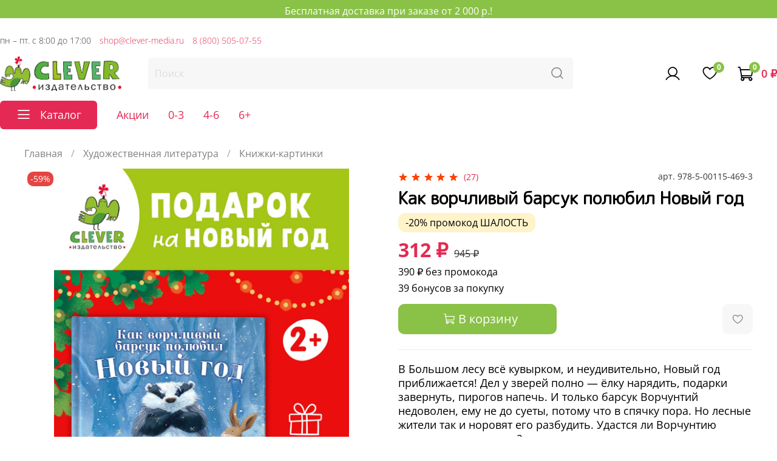

--- FILE ---
content_type: text/css
request_url: https://static.insales-cdn.com/assets/static-versioned/5.38/static/icons/icons-insales-default/style.css
body_size: 2188
content:
@font-face {
	font-family: "insales-icons";
	src: url('insales-icons.eot');
	src: url('insales-icons.eot?#iefix') format('eot'),
		url('insales-icons.woff2') format('woff2'),
		url('insales-icons.woff') format('woff'),
		url('insales-icons.ttf') format('truetype'),
		url('insales-icons.svg#insales-icons') format('svg');
  font-weight: normal;
  font-style: normal;
  font-display: swap;
}
:root {
  --icon-code-odnoklassniki: "\ea01";
  --icon-code-telegram: "\ea02";
  --icon-code-tiktok: "\ea03";
  --icon-code-vk: "\ea04";
  --icon-code-whatsapp: "\ea05";
  --icon-code-viber: "\ea06";
  --icon-code-youtube: "\ea07";
  --icon-code-angle-down: "\ea08";
  --icon-code-angle-left: "\ea09";
  --icon-code-angle-right: "\ea0a";
  --icon-code-angle-up: "\ea0b";
  --icon-code-arrow-down: "\ea0c";
  --icon-code-arrow-left: "\ea0d";
  --icon-code-arrow-right: "\ea0e";
  --icon-code-arrow-up: "\ea0f";
  --icon-code-bars: "\ea10";
  --icon-code-bell-slash: "\ea11";
  --icon-code-bell: "\ea12";
  --icon-code-calendar: "\ea13";
  --icon-code-camera: "\ea14";
  --icon-code-cart: "\ea15";
  --icon-code-check-square: "\ea16";
  --icon-code-check: "\ea17";
  --icon-code-circle: "\ea18";
  --icon-code-clock: "\ea19";
  --icon-code-comments: "\ea1a";
  --icon-code-compare: "\ea1b";
  --icon-code-content: "\ea1c";
  --icon-code-credit-card: "\ea1d";
  --icon-code-desktop: "\ea1e";
  --icon-code-dot-circle: "\ea1f";
  --icon-code-ellipsis-h: "\ea20";
  --icon-code-ellipsis-v: "\ea21";
  --icon-code-envelope: "\ea22";
  --icon-code-exchange: "\ea23";
  --icon-code-exclamation-triangle: "\ea24";
  --icon-code-exclamation: "\ea25";
  --icon-code-eye-slash: "\ea26";
  --icon-code-eye: "\ea27";
  --icon-code-favorites-f: "\ea28";
  --icon-code-favorites-o: "\ea29";
  --icon-code-favorites: "\ea2a";
  --icon-code-file-code-o: "\ea2b";
  --icon-code-filter: "\ea2c";
  --icon-code-folder-open: "\ea2d";
  --icon-code-home: "\ea2e";
  --icon-code-info: "\ea2f";
  --icon-code-laptop: "\ea30";
  --icon-code-life-bouy: "\ea31";
  --icon-code-location-arrow: "\ea32";
  --icon-code-long-arrow-down: "\ea33";
  --icon-code-long-arrow-left: "\ea34";
  --icon-code-long-arrow-right: "\ea35";
  --icon-code-long-arrow-up: "\ea36";
  --icon-code-map-marker: "\ea37";
  --icon-code-minus-circle: "\ea38";
  --icon-code-minus: "\ea39";
  --icon-code-mobile: "\ea3a";
  --icon-code-order: "\ea3b";
  --icon-code-paper-plane: "\ea3c";
  --icon-code-pencil: "\ea3d";
  --icon-code-phone: "\ea3e";
  --icon-code-photo: "\ea3f";
  --icon-code-plus-circle: "\ea40";
  --icon-code-plus: "\ea41";
  --icon-code-preorder: "\ea42";
  --icon-code-question-circle: "\ea43";
  --icon-code-question: "\ea44";
  --icon-code-search-minus: "\ea45";
  --icon-code-search-plus: "\ea46";
  --icon-code-search: "\ea47";
  --icon-code-share-alt: "\ea48";
  --icon-code-shopping-cart: "\ea49";
  --icon-code-sliders: "\ea4a";
  --icon-code-sort-amount-asc: "\ea4b";
  --icon-code-sort-amount-desc: "\ea4c";
  --icon-code-sort-asc: "\ea4d";
  --icon-code-sort-desc: "\ea4e";
  --icon-code-sort-down: "\ea4f";
  --icon-code-sort: "\ea50";
  --icon-code-square-0: "\ea51";
  --icon-code-square: "\ea52";
  --icon-code-star-o: "\ea53";
  --icon-code-times: "\ea54";
  --icon-code-tasks: "\ea55";
  --icon-code-star: "\ea56";
  --icon-code-toggle-off: "\ea57";
  --icon-code-toggle-on: "\ea58";
  --icon-code-trash: "\ea59";
  --icon-code-user: "\ea5a";
  --icon-code-ellipsis: "\e818";
  --icon-code-plus: "\e915";
  --icon-code-minus: "\e916";
  --icon-code-viber: "\e902";
  --icon-code-email: "\e900";
  --icon-code-whatsapp: "\e901";
  --icon-code-tiktok: "\e903";
  --icon-code-telegram: "\e904";
  --icon-code-pinterest: "\e905";
  --icon-code-youtube: "\e906";
  --icon-code-ok: "\e907";
  --icon-code-vk: "\e908";
  --icon-code-cart: "\e909";
  --icon-code-phone: "\e90a";
  --icon-code-hamburger: "\e90b";
  --icon-code-view: "\e90c";
  --icon-code-hide: "\e90d";
  --icon-code-circle-tick: "\e90e";
  --icon-code-chevron-down: "\e90f";
  --icon-code-chevron-up: "\e910";
  --icon-code-chevron-right: "\e911";
  --icon-code-chevron-left: "\e912";
  --icon-code-cancel: "\e913";
  --icon-code-delete: "\e914";
  }
[class^="icon-"], [class*=" icon-"] {
  font-family: "insales-icons";
  speak: none;
  font-style: normal;
  font-weight: normal;
  font-variant: normal;
  text-transform: none;
  line-height: 1;

  /* Better Font Rendering =========== */
  -webkit-font-smoothing: antialiased;
  -moz-osx-font-smoothing: grayscale;
}
/* size examples - relative units */
.icon-sm {
  font-size: 0.8em;
}

.icon-lg {
  font-size: 1.2em;
}

/* size examples - absolute units */
.icon-16 {
  font-size: 16px;
}

.icon-32 {
  font-size: 32px;
}

/* rotate the icon infinitely */
.icon-is-spinning {
  animation: icon-spin 1s infinite linear;
}

@keyframes icon-spin {
  0% {
    transform: rotate(0deg);
  }
  100% {
    transform: rotate(360deg);
  }
}

/* transform */
.icon-rotate-90 {
  transform: rotate(90deg);
}

.icon-rotate-180 {
  transform: rotate(180deg);
}

.icon-rotate-270 {
  transform: rotate(270deg);
}

.icon-flip-y {
  transform: scaleY(-1);
}

.icon-flip-x {
  transform: scaleX(-1);
}

/* icons */
.icon-odnoklassniki:before { content: '\ea01'; } /* '' */
.icon-telegram:before { content: '\ea02'; } /* '' */
.icon-tiktok:before { content: '\ea03'; } /* '' */
.icon-vk:before { content: '\ea04'; } /* '' */
.icon-whatsapp:before { content: '\ea05'; } /* '' */
.icon-viber:before { content: '\ea06'; } /* '' */
.icon-youtube:before { content: '\ea07'; } /* '' */
.icon-angle-down:before { content: '\ea08'; } /* '' */
.icon-angle-left:before { content: '\ea09'; } /* '' */
.icon-angle-right:before { content: '\ea0a'; } /* '' */
.icon-angle-up:before { content: '\ea0b'; } /* '' */
.icon-arrow-down:before { content: '\ea0c'; } /* '' */
.icon-arrow-left:before { content: '\ea0d'; } /* '' */
.icon-arrow-right:before { content: '\ea0e'; } /* '' */
.icon-arrow-up:before { content: '\ea0f'; } /* '' */
.icon-bars:before { content: '\ea10'; } /* '' */
.icon-bell-slash:before { content: '\ea11'; } /* '' */
.icon-bell:before { content: '\ea12'; } /* '' */
.icon-calendar:before { content: '\ea13'; } /* '' */
.icon-camera:before { content: '\ea14'; } /* '' */
.icon-cart:before { content: '\ea15'; } /* '' */
.icon-check-square:before { content: '\ea16'; } /* '' */
.icon-check:before { content: '\ea17'; } /* '' */
.icon-circle:before { content: '\ea18'; } /* '' */
.icon-clock:before { content: '\ea19'; } /* '' */
.icon-comments:before { content: '\ea1a'; } /* '' */
.icon-compare:before { content: '\ea1b'; } /* '' */
.icon-content:before { content: '\ea1c'; } /* '' */
.icon-credit-card:before { content: '\ea1d'; } /* '' */
.icon-desktop:before { content: '\ea1e'; } /* '' */
.icon-dot-circle:before { content: '\ea1f'; } /* '' */
.icon-ellipsis-h:before { content: '\ea20'; } /* '' */
.icon-ellipsis-v:before { content: '\ea21'; } /* '' */
.icon-envelope:before { content: '\ea22'; } /* '' */
.icon-exchange:before { content: '\ea23'; } /* '' */
.icon-exclamation-triangle:before { content: '\ea24'; } /* '' */
.icon-exclamation:before { content: '\ea25'; } /* '' */
.icon-eye-slash:before { content: '\ea26'; } /* '' */
.icon-eye:before { content: '\ea27'; } /* '' */
.icon-favorites-f:before { content: '\ea28'; } /* '' */
.icon-favorites-o:before { content: '\ea29'; } /* '' */
.icon-favorites:before { content: '\ea2a'; } /* '' */
.icon-file-code-o:before { content: '\ea2b'; } /* '' */
.icon-filter:before { content: '\ea2c'; } /* '' */
.icon-folder-open:before { content: '\ea2d'; } /* '' */
.icon-home:before { content: '\ea2e'; } /* '' */
.icon-info:before { content: '\ea2f'; } /* '' */
.icon-laptop:before { content: '\ea30'; } /* '' */
.icon-life-bouy:before { content: '\ea31'; } /* '' */
.icon-location-arrow:before { content: '\ea32'; } /* '' */
.icon-long-arrow-down:before { content: '\ea33'; } /* '' */
.icon-long-arrow-left:before { content: '\ea34'; } /* '' */
.icon-long-arrow-right:before { content: '\ea35'; } /* '' */
.icon-long-arrow-up:before { content: '\ea36'; } /* '' */
.icon-map-marker:before { content: '\ea37'; } /* '' */
.icon-minus-circle:before { content: '\ea38'; } /* '' */
.icon-minus:before { content: '\ea39'; } /* '' */
.icon-mobile:before { content: '\ea3a'; } /* '' */
.icon-order:before { content: '\ea3b'; } /* '' */
.icon-paper-plane:before { content: '\ea3c'; } /* '' */
.icon-pencil:before { content: '\ea3d'; } /* '' */
.icon-phone:before { content: '\ea3e'; } /* '' */
.icon-photo:before { content: '\ea3f'; } /* '' */
.icon-plus-circle:before { content: '\ea40'; } /* '' */
.icon-plus:before { content: '\ea41'; } /* '' */
.icon-preorder:before { content: '\ea42'; } /* '' */
.icon-question-circle:before { content: '\ea43'; } /* '' */
.icon-question:before { content: '\ea44'; } /* '' */
.icon-search-minus:before { content: '\ea45'; } /* '' */
.icon-search-plus:before { content: '\ea46'; } /* '' */
.icon-search:before { content: '\ea47'; } /* '' */
.icon-share-alt:before { content: '\ea48'; } /* '' */
.icon-shopping-cart:before { content: '\ea49'; } /* '' */
.icon-sliders:before { content: '\ea4a'; } /* '' */
.icon-sort-amount-asc:before { content: '\ea4b'; } /* '' */
.icon-sort-amount-desc:before { content: '\ea4c'; } /* '' */
.icon-sort-asc:before { content: '\ea4d'; } /* '' */
.icon-sort-desc:before { content: '\ea4e'; } /* '' */
.icon-sort-down:before { content: '\ea4f'; } /* '' */
.icon-sort:before { content: '\ea50'; } /* '' */
.icon-square-o:before { content: '\ea51'; } /* '' */
.icon-square:before { content: '\ea52'; } /* '' */
.icon-star-o:before { content: '\ea53'; } /* '' */
.icon-times:before { content: '\ea54'; } /* '' */
.icon-tasks:before { content: '\ea55'; } /* '' */
.icon-star:before { content: '\ea56'; } /* '' */
.icon-toggle-off:before { content: '\ea57'; } /* '' */
.icon-toggle-on:before { content: '\ea58'; } /* '' */
.icon-trash:before { content: '\ea59'; } /* '' */
.icon-user:before { content: '\ea5a'; } /* '' */

--- FILE ---
content_type: text/css
request_url: https://static.insales-cdn.com/assets/1/3049/10300393/1762507363/theme.css
body_size: 1824
content:
/* line 1, _settings.scss */
:root {
  --bg: var(--draft-bg, #FFFFFF);
  --bg-is-light: var(--draft-bg-is-light, true);
  --bg-minor-shade: var(--draft-bg-minor-shade, #f7f7f7);
  --bg-minor-shade-is-light: var(--draft-bg-minor-shade-is-light, true);
  --bg-major-shade: var(--draft-bg-major-shade, #ededed);
  --bg-major-shade-is-light: var(--draft-bg-major-shade-is-light, true);
  --bg-half-shade: var(--draft-bg-half-shade, #808080);
  --bg-half-shade-is-dark: var(--draft-bg-half-shade-is-dark, true);
  --color-btn-bg: var(--draft-color-btn-bg, #8AC147);
  --color-btn-bg-is-dark: var(--draft-color-btn-bg-is-dark, true);
  --color-btn-bg-minor-shade: var(--draft-color-btn-bg-minor-shade, #96c85a);
  --color-btn-bg-minor-shade-is-dark: var(--draft-color-btn-bg-minor-shade-is-dark, true);
  --color-btn-bg-major-shade: var(--draft-color-btn-bg-major-shade, #a2ce6c);
  --color-btn-bg-major-shade-is-light: var(--draft-color-btn-bg-major-shade-is-light, true);
  --color-btn-bg-half-shade: var(--draft-color-btn-bg-half-shade, #c5e0a3);
  --color-btn-bg-half-shade-is-light: var(--draft-color-btn-bg-half-shade-is-light, true);
  --color-accent-text: var(--draft-color-accent-text, #E42A54);
  --color-accent-text-is-dark: var(--draft-color-accent-text-is-dark, true);
  --color-accent-text-minor-shade: var(--draft-color-accent-text-minor-shade, #e73f66);
  --color-accent-text-minor-shade-is-dark: var(--draft-color-accent-text-minor-shade-is-dark, true);
  --color-accent-text-major-shade: var(--draft-color-accent-text-major-shade, #ea5477);
  --color-accent-text-major-shade-is-dark: var(--draft-color-accent-text-major-shade-is-dark, true);
  --color-accent-text-half-shade: var(--draft-color-accent-text-half-shade, #f294aa);
  --color-accent-text-half-shade-is-light: var(--draft-color-accent-text-half-shade-is-light, true);
  --color-text-dark: var(--draft-color-text-dark, #000000);
  --color-text-dark-is-dark: var(--draft-color-text-dark-is-dark, true);
  --color-text-dark-minor-shade: var(--draft-color-text-dark-minor-shade, #1a1a1a);
  --color-text-dark-minor-shade-is-dark: var(--draft-color-text-dark-minor-shade-is-dark, true);
  --color-text-dark-major-shade: var(--draft-color-text-dark-major-shade, #333333);
  --color-text-dark-major-shade-is-dark: var(--draft-color-text-dark-major-shade-is-dark, true);
  --color-text-dark-half-shade: var(--draft-color-text-dark-half-shade, #808080);
  --color-text-dark-half-shade-is-dark: var(--draft-color-text-dark-half-shade-is-dark, true);
  --color-text-light: var(--draft-color-text-light, #ffffff);
  --color-text-light-is-light: var(--draft-color-text-light-is-light, true);
  --color-text-light-minor-shade: var(--draft-color-text-light-minor-shade, #f7f7f7);
  --color-text-light-minor-shade-is-light: var(--draft-color-text-light-minor-shade-is-light, true);
  --color-text-light-major-shade: var(--draft-color-text-light-major-shade, #ededed);
  --color-text-light-major-shade-is-light: var(--draft-color-text-light-major-shade-is-light, true);
  --color-text-light-half-shade: var(--draft-color-text-light-half-shade, #808080);
  --color-text-light-half-shade-is-dark: var(--draft-color-text-light-half-shade-is-dark, true);
  --icons_pack: var(--draft-icons_pack, insales-default);
  --controls-btn-border-radius: var(--draft-controls-btn-border-radius, 10px);
  --color-notice-warning: var(--draft-color-notice-warning, #fff3cd);
  --color-notice-warning-is-light: var(--draft-color-notice-warning-is-light, true);
  --color-notice-warning-minor-shade: var(--draft-color-notice-warning-minor-shade, #fff3ca);
  --color-notice-warning-minor-shade-is-light: var(--draft-color-notice-warning-minor-shade-is-light, true);
  --color-notice-warning-major-shade: var(--draft-color-notice-warning-major-shade, #fff2c8);
  --color-notice-warning-major-shade-is-light: var(--draft-color-notice-warning-major-shade-is-light, true);
  --color-notice-warning-half-shade: var(--draft-color-notice-warning-half-shade, #ffedb3);
  --color-notice-warning-half-shade-is-light: var(--draft-color-notice-warning-half-shade-is-light, true);
  --color-notice-success: var(--draft-color-notice-success, #d4edda);
  --color-notice-success-is-light: var(--draft-color-notice-success-is-light, true);
  --color-notice-success-minor-shade: var(--draft-color-notice-success-minor-shade, #d3ecd9);
  --color-notice-success-minor-shade-is-light: var(--draft-color-notice-success-minor-shade-is-light, true);
  --color-notice-success-major-shade: var(--draft-color-notice-success-major-shade, #d1ecd7);
  --color-notice-success-major-shade-is-light: var(--draft-color-notice-success-major-shade-is-light, true);
  --color-notice-success-half-shade: var(--draft-color-notice-success-half-shade, #bee4c7);
  --color-notice-success-half-shade-is-light: var(--draft-color-notice-success-half-shade-is-light, true);
  --color-notice-error: var(--draft-color-notice-error, #f8d7da);
  --color-notice-error-is-light: var(--draft-color-notice-error-is-light, true);
  --color-notice-error-minor-shade: var(--draft-color-notice-error-minor-shade, #f8d7da);
  --color-notice-error-minor-shade-is-light: var(--draft-color-notice-error-minor-shade-is-light, true);
  --color-notice-error-major-shade: var(--draft-color-notice-error-major-shade, #f8d5d8);
  --color-notice-error-major-shade-is-light: var(--draft-color-notice-error-major-shade-is-light, true);
  --color-notice-error-half-shade: var(--draft-color-notice-error-half-shade, #f5c4c8);
  --color-notice-error-half-shade-is-light: var(--draft-color-notice-error-half-shade-is-light, true);
  --color-notice-info: var(--draft-color-notice-info, #cce5ff);
  --color-notice-info-is-light: var(--draft-color-notice-info-is-light, true);
  --color-notice-info-minor-shade: var(--draft-color-notice-info-minor-shade, #cae4ff);
  --color-notice-info-minor-shade-is-light: var(--draft-color-notice-info-minor-shade-is-light, true);
  --color-notice-info-major-shade: var(--draft-color-notice-info-major-shade, #c8e3ff);
  --color-notice-info-major-shade-is-light: var(--draft-color-notice-info-major-shade-is-light, true);
  --color-notice-info-half-shade: var(--draft-color-notice-info-half-shade, #b3d7ff);
  --color-notice-info-half-shade-is-light: var(--draft-color-notice-info-half-shade-is-light, true);
  --font-family: var(--draft-font-family, "Open Sans");
  --font-size: var(--draft-font-size, 16px);
  --font-family-heading: var(--draft-font-family-heading, "M PLUS Rounded 1c");
  --heading-ratio: var(--draft-heading-ratio, 1.75);
  --heading-weight: var(--draft-heading-weight, 600);
  --collection_count: var(--draft-collection_count, 18);
  --search_count: var(--draft-search_count, 18);
  --blog_size: var(--draft-blog_size, 12);
  --product_not_available: var(--draft-product_not_available, preorder);
  --layout-content-max-width: var(--draft-layout-content-max-width, 1320px);
  --delta_sidebar: var(--draft-delta_sidebar, 1);
  --sidebar_index_show: var(--draft-sidebar_index_show, false);
  --sidebar_index_position: var(--draft-sidebar_index_position, left);
  --sidebar_collection_show: var(--draft-sidebar_collection_show, true);
  --sidebar_collection_position: var(--draft-sidebar_collection_position, left);
  --sidebar_cart_show: var(--draft-sidebar_cart_show, false);
  --sidebar_cart_position: var(--draft-sidebar_cart_position, left);
  --sidebar_product_show: var(--draft-sidebar_product_show, false);
  --sidebar_product_position: var(--draft-sidebar_product_position, left);
  --sidebar_blog_show: var(--draft-sidebar_blog_show, false);
  --sidebar_blog_position: var(--draft-sidebar_blog_position, left);
  --sidebar_article_show: var(--draft-sidebar_article_show, false);
  --sidebar_article_position: var(--draft-sidebar_article_position, left);
  --sidebar_page_show: var(--draft-sidebar_page_show, false);
  --sidebar_page_position: var(--draft-sidebar_page_position, left);
  --sidebar_compare_show: var(--draft-sidebar_compare_show, false);
  --sidebar_compare_position: var(--draft-sidebar_compare_position, left);
  --sidebar_search_show: var(--draft-sidebar_search_show, true);
  --sidebar_search_position: var(--draft-sidebar_search_position, left);
  --feedback_captcha_enabled: var(--draft-feedback_captcha_enabled, true);
  --favorite_enabled: var(--draft-favorite_enabled, true);
  --compare_enabled: var(--draft-compare_enabled, false); }

/* line 4, theme.scss */
.outside-widgets .delete-widget-link {
  display: none; }

/* line 8, theme.scss */
.outside-widgets .add-widget-link {
  display: none; }

/* line 12, theme.scss */
[data-fixed-panels] .delete-widget-link {
  display: none; }

@media (max-width: 768px) {
  /* line 17, theme.scss */
  [style*="--is-editor:true"] .outside-widgets {
    display: none; }

  /* line 21, theme.scss */
  .edit-widget-buttons .widget-name {
    display: none !important; }

  /* line 25, theme.scss */
  [data-fixed-panels] [data-widget-add] {
    display: none; } }
/* line 30, theme.scss */
.co-basket_item-total {
  display: none; }
  /* line 33, theme.scss */
  .co-basket_item-total.done {
    display: block; }
  /* line 37, theme.scss */
  .co-basket_item-total span {
    color: #777;
    display: block;
    font-size: 14px; }
  /* line 42, theme.scss */
  .co-basket_item-total div {
    font-weight: 600;
    color: #000;
    font-size: 18px; }
  /* line 47, theme.scss */
  .co-basket_item-total small {
    display: block;
    color: var(--color-accent-text); }

/* line 53, theme.scss */
.sticker.sticker-preorder {
  display: none !important; }

/* line 57, theme.scss */
.coupon-label {
  padding: 4px 12px;
  border-radius: 12px;
  height: auto;
  cursor: pointer;
  background-color: var(--color-notice-warning-minor-shade);
  display: -webkit-box;
  display: -ms-flexbox;
  display: flex;
  flex-wrap: wrap;
  width: -webkit-fit-content;
  width: -moz-fit-content;
  width: fit-content;
  max-width: 100%; }
  /* line 72, theme.scss */
  .coupon-label img {
    width: 100%;
    height: auto;
    object-fit: contain; }

/* line 79, theme.scss */
.product .coupon-label {
  margin-bottom: 0.6rem; }

/* line 83, theme.scss */
.product-preview .coupon-label {
  margin-bottom: 0.5rem; }

/* line 87, theme.scss */
.coupon-label__text {
  text-transform: uppercase; }


--- FILE ---
content_type: application/javascript
request_url: https://pateder.ru/conversion/client/conversion-main-script.js
body_size: 5215
content:
const HOST = 'https://pateder.ru/conversion/api';

class ConversionApi {
  static setShopVisit(options) {
    return fetch(`${HOST}/shop-visiting/set-visit`, {
      method: 'POST',
      body: JSON.stringify(options),
      headers: {
        'Content-Type': 'application/json'
      }
    })
        .then(response => response.json());
  }

  static setProductVisit(options) {
    return fetch(`${HOST}/product-visiting/set-visit`, {
      method: 'POST',
      body: JSON.stringify(options),
      headers: {
        'Content-Type': 'application/json'
      }
    })
        .then(response => response.json());
  }

  static setProductCartAdd(options) {
    return fetch(`${HOST}/product-cart-adding/set-visit`, {
      method: 'POST',
      body: JSON.stringify(options),
      headers: {
        'Content-Type': 'application/json'
      }
    })
        .then(response => response.json());
  }

  static setProductFavoriteAdd(options) {
    return fetch(`${HOST}/product-favorite-adding/set-visit`, {
      method: 'POST',
      body: JSON.stringify(options),
      headers: {
        'Content-Type': 'application/json'
      }
    })
        .then(response => response.json());
  }
}

class Root {
  constructor(opts) {
    this.insalesAccountId = opts.insalesAccountId;

    this.init();
  }

  init() {
    this.shopVisiting();
    this.productVisiting();
    this.productCartAdd();
    this.productFavoriteAdd();
  }

  /**
   * Сбор визитов на сайт
   */
  shopVisiting = () => {
    const LOCAL_STORAGE_KEY = 'conversion_app_session';
    const is_initedSession = sessionStorage.getItem(LOCAL_STORAGE_KEY);

    if (! is_initedSession) {
      // Если в данной сесии мы еще не запомнили посещение.

      ConversionApi.setShopVisit({
        insales_id: this.insalesAccountId
      })
          .then(response => {
            console.log('Конверсия. Фиксирую посещение сайта')
            sessionStorage.setItem(LOCAL_STORAGE_KEY, 'true');
            return response;
          })
          .catch(error => {
            // ... Надо ли что-то делать если не смогли добавить визит
            return;
          })
    }
  }

  /**
   * Посещение товара
   */
  productVisiting = () => {
    const productIdString = Shop.config.getProductId();

    if (productIdString) {
      // Страница товара
      // Если в данной сесии мы еще не запомнили посещение.
      ConversionApi.setProductVisit({
        insales_id: this.insalesAccountId,
        product_id: Number(productIdString)
      })
          .then(response => {
            console.log('Конверсия. Фиксирую посещение товара')
            return response;
          })
          .catch(error => {
            // ... Надо ли что-то делать если не смогли добавить визит
            return;
          })
    }
  }

  /**
   * Lобавление товара в корзину
   */
  productCartAdd = () => {
    const INSALES_ID = this.insalesAccountId
    window.EventBus.subscribe('add_items:insales:cart', function (data) {
      const item = data.action.currentItems[0];
      ConversionApi.setProductCartAdd({
        insales_id: INSALES_ID,
        product_id: item.product_id,
        product_variant_id: item.id
      })
          .then(response => {
            console.log('Конверсия. Фиксирую добавление товара в корзину')
            return response;
          })
          .catch(error => {
            // ... Надо ли что-то делать если не смогли добавить визит
            return;
          })
    });
  }

  /**
   * Lобавление товара в корзину
   */
  productFavoriteAdd = () => {
    const INSALES_ID = this.insalesAccountId
    window.EventBus.subscribe('add_item:insales:favorites_products', function (data) {
      const id = data.action.item;
      console.log('id', id)
      const item = data.products.find(product => product.id == id);
      console.log('item', item)

      ConversionApi.setProductFavoriteAdd({
        insales_id: INSALES_ID,
        product_id: item.id,
        product_variant_id: null
      })
          .then(response => {
            console.log('Конверсия. Фиксирую добавление товара в избранное')
            return response;
          })
          .catch(error => {
            // ... Надо ли что-то делать если не смогли добавить визит
            return;
          })
    });
  }



}

// init
let insalesId;
let isEventBus = false;

const intervalId = setInterval(() => {
  if (! insalesId) {
    if (window.Shop && window.EventBus) {
      insalesId = window.Shop.config.config.account_id;
    }
  } else {
    console.log('Conversion. Инициализирую приложение.', insalesId)
    window.coversionApp = new Root({
      insalesAccountId: insalesId
    }) || {}

    clearInterval(intervalId)
  }
}, 500);


--- FILE ---
content_type: text/javascript
request_url: https://static.insales-cdn.com/assets/1/3049/10300393/1762507363/theme.js
body_size: 3238
content:
EventBus.subscribe('update_items:insales:cart', function (data) {
  console.log(data)
  if (data.action.method == "set_items") {
    const cart = [];

    if (Cart.order.order_lines.length) {
      Cart.order.order_lines.forEach(item => {
        const newItem = {
          "id": item.id,
          "price": item.sale_price,
          "count": item.quantity,
        }
        cart.push(newItem)
      })

      if (cart.length) {
        window.flocktory = window.flocktory || [];
        window.flocktory.push(['updateCart', {
          cart: {
            items: cart
          }
        }]);
      }
    }
  } else if (data.action.method == "add_items") {
    window.flocktory = window.flocktory || [];
    window.flocktory.push(['addToCart', {
      item: {
        "id": data.action.currentItems[0].product_id,
        "price": data.action.currentItems[0].sale_price,
        "count": data.action.currentItems[0].quantity,
      }
    }]);
  } else if (data.action.method == "remove_items" || data.action.method == "delete_items") {
    window.flocktory = window.flocktory || [];
    window.flocktory.push(['removeFromCart', {
      item: {
        "id": data.action.currentItems[0].product_id,
        "price": data.action.currentItems[0].sale_price,
        "count": data.action.currentItems[0].quantity,
      }
    }]);
  }
});
// ***********************
// Retailrocket functions
// ***********************
function rrAddToBasket(productId, quantity = 1) {
    return new Promise(async (resolve, reject) => {
        try {
            if (!productId || isNaN(productId)) throw new Error('Неверный ID товара');
            if (!quantity || quantity <= 0) throw new Error('Количество должно быть больше 0');

            const productInfo = await getProductInfo(productId);
            if (!productInfo?.variants?.length) throw new Error(`Товар с ID ${productId} не найден`);

            const variantId = productInfo.variants[0].id;
            const cartResult = await addToCart(variantId, quantity);
            resolve(cartResult);
        } catch (error) {
            reject(error);
        }
    });
}

function getProductInfo(productId) {
    return new Promise((resolve, reject) => {
        if (typeof ajaxAPI === 'undefined' || !ajaxAPI.product) {
            reject(new Error('ajaxAPI недоступен'));
            return;
        }

        ajaxAPI.product.get(productId)
            .done(resolve)
            .fail(() => reject(new Error(`Не удалось получить товар ID: ${productId}`)));
    });
}

function addToCart(variantId, quantity) {
    return new Promise((resolve, reject) => {
        if (typeof ajaxAPI === 'undefined' || !ajaxAPI.cart) {
            reject(new Error('ajaxAPI недоступен'));
            return;
        }

        ajaxAPI.cart.add({ [variantId]: quantity })
            .done((result) => {
                try {
                    if (typeof Cart !== 'undefined' && Cart && typeof Cart.forceUpdate === 'function') {
                        Cart.forceUpdate();
                    }
                } catch (e) { }
                resolve(result);
            })
            .fail(() => reject(new Error(`Не удалось добавить в корзину`)));
    });
}

function getCurrentQuantityInCart(variantId) {
    return new Promise((resolve, reject) => {
        try {
            // Пытаемся получить из Cart.order.order_lines
            if (typeof Cart !== 'undefined' && Cart && Cart.order && Cart.order.order_lines) {
                const item = Cart.order.order_lines.find(line => line.variant_id == variantId);
                resolve(item ? item.quantity : 0);
                return;
            }

            // Fallback: получаем через ajaxAPI
            if (typeof ajaxAPI !== 'undefined' && ajaxAPI.cart) {
                ajaxAPI.cart.get()
                    .done((data) => {
                        if (data && data.items) {
                            const item = data.items.find(item => item.variant_id == variantId);
                            resolve(item ? item.quantity : 0);
                        } else {
                            resolve(0);
                        }
                    })
                    .fail(() => resolve(0));
            } else {
                resolve(0);
            }
        } catch (error) {
            resolve(0);
        }
    });
}

function rrAddToFavorite(productId) {
    return new Promise((resolve, reject) => {
        try {
            if (!productId || isNaN(productId)) throw new Error('Неверный ID товара');

            if (typeof FavoritesProducts === 'undefined') {
                reject(new Error('FavoritesProducts недоступен'));
                return;
            }

            FavoritesProducts.add({ item: productId })
                .done(resolve)
                .fail(() => reject(new Error('Не удалось добавить в избранное')));
        } catch (error) {
            reject(error);
        }
    });
}

function rrAddToCompare(productId) {
    return new Promise((resolve, reject) => {
        try {
            if (!productId || isNaN(productId)) throw new Error('Неверный ID товара');

            if (typeof Compare === 'undefined') {
                reject(new Error('Compare недоступен'));
                return;
            }

            Compare.add({ item: productId })
                .done(resolve)
                .fail(() => reject(new Error('Не удалось добавить к сравнению')));
        } catch (error) {
            reject(error);
        }
    });
}

function rrRemoveFromBasket(productId, quantity = 1) {
    return new Promise(async (resolve, reject) => {
        try {
            if (!productId || isNaN(productId)) throw new Error('Неверный ID товара');
            if (!quantity || quantity <= 0) throw new Error('Количество должно быть больше 0');

            const productInfo = await getProductInfo(productId);
            if (!productInfo?.variants?.length) throw new Error(`Товар с ID ${productId} не найден`);

            const variantId = productInfo.variants[0].id;
            const cartResult = await rrRemoveFromCart(variantId, quantity);
            resolve(cartResult);
        } catch (error) {
            reject(error);
        }
    });
}

function rrRemoveFromCart(variantId, quantity = 1) {
    return new Promise(async (resolve, reject) => {
        try {
            if (typeof ajaxAPI === 'undefined' || !ajaxAPI.cart) {
                reject(new Error('ajaxAPI недоступен'));
                return;
            }

            // Если количество не указано или равно 0, удаляем полностью
            if (!quantity || quantity <= 0) {
                ajaxAPI.cart.remove(variantId)
                    .done((result) => {
                        try {
                            if (typeof Cart !== 'undefined' && Cart && typeof Cart.forceUpdate === 'function') {
                                Cart.forceUpdate();
                            }
                        } catch (e) { }
                        resolve(result);
                    })
                    .fail(() => reject(new Error(`Не удалось удалить из корзины`)));
            } else {
                // Получаем текущее количество товара в корзине
                const currentQuantity = await getCurrentQuantityInCart(variantId);

                if (currentQuantity <= 0) {
                    resolve({ message: 'Товар не найден в корзине' });
                    return;
                }

                // Вычисляем новое количество
                const newQuantity = Math.max(0, currentQuantity - quantity);

                // Если новое количество равно 0, удаляем товар полностью
                if (newQuantity === 0) {
                    ajaxAPI.cart.remove(variantId)
                        .done((result) => {
                            try {
                                if (typeof Cart !== 'undefined' && Cart && typeof Cart.forceUpdate === 'function') {
                                    Cart.forceUpdate();
                                }
                            } catch (e) { }
                            resolve(result);
                        })
                        .fail(() => reject(new Error(`Не удалось удалить из корзины`)));
                } else {
                    // Устанавливаем новое количество через update
                    ajaxAPI.cart.update({ [variantId]: newQuantity })
                        .done((result) => {
                            try {
                                if (typeof Cart !== 'undefined' && Cart && typeof Cart.forceUpdate === 'function') {
                                    Cart.forceUpdate();
                                }
                            } catch (e) { }
                            resolve(result);
                        })
                        .fail(() => reject(new Error(`Не удалось изменить количество в корзине`)));
                }
            }
        } catch (error) {
            reject(error);
        }
    });
}

function rrGetCartItems() {
    try {
        // Пытаемся получить из Cart.order.items
        if (typeof Cart !== 'undefined' && Cart && Cart.order && Cart.order.order_lines) {
            const items = Cart.order.order_lines.map(item => ({
                id: item.product_id,
                variant_id: item.variant_id,
                quantity: item.quantity
            }));
            return items;
        }

        // Fallback: получаем через ajaxAPI синхронно
        if (typeof ajaxAPI !== 'undefined' && ajaxAPI.cart) {
            try {
                let result = null;
                ajaxAPI.cart.get()
                    .done((data) => {
                        if (data && data.items) {
                            const items = data.items.map(item => ({
                                id: item.product_id,
                                variant_id: item.variant_id,
                                quantity: item.quantity
                            }));
                            result = items;
                        } else {
                            result = [];
                        }
                    })
                    .fail(() => {
                        result = [];
                    });

                // Если получили результат, возвращаем его
                if (result !== null) {
                    return result;
                }
            } catch (e) {
                // Игнорируем ошибки fallback
            }
        }

        // Если все способы недоступны, возвращаем пустой массив
        return [];
    } catch (error) {
        return [];
    }
}

function rrGetCartItemsCount() {
    try {
        // Пытаемся получить из Cart.order.items_count
        if (typeof Cart !== 'undefined' && Cart && Cart.order && Cart.order.items_count !== undefined) {
            return Cart.order.items_count;
        }

        // Fallback: пытаемся получить через ajaxAPI синхронно
        if (typeof ajaxAPI !== 'undefined' && ajaxAPI.cart) {
            try {
                let result = null;
                ajaxAPI.cart.get()
                    .done((data) => {
                        result = data?.items_count || 0;
                    })
                    .fail(() => {
                        result = 0;
                    });

                // Если получили результат, возвращаем его
                if (result !== null) {
                    return result;
                }
            } catch (e) {
                // Игнорируем ошибки fallback
            }
        }

        // Если все способы недоступны, возвращаем 0
        return 0;
    } catch (error) {
        return 0;
    }
}

function rrGetProductQuantityInCart(productId) {
    try {
        if (!productId || isNaN(productId)) return 0;

        const cartItems = rrGetCartItems();
        const productItem = cartItems.find(item => item.product_id == productId);

        return productItem ? productItem.quantity : 0;
    } catch (error) {
        return 0;
    }
}

function rrGetProductRating(productId, callback) {
    callback(0);
    // try {
    //     if (!productId || isNaN(productId)) {
    //         callback(0);
    //         return;
    //     }

    //     if (typeof ajaxAPI !== 'undefined' && ajaxAPI.product) {
    //         try {
    //             ajaxAPI.product.get(productId)
    //                 .done(function (data) {
    //                     var result = data && data.reviews_average_rating_cached ? data.reviews_average_rating_cached : 0;
    //                     callback(result);
    //                 })
    //                 .fail(function () {
    //                     callback(0);
    //                 });
    //         } catch (e) {
    //             callback(0);
    //         }
    //     } else {
    //         callback(0);
    //     }
    // } catch (error) {
    //     callback(0);
    // }
}


if (typeof window !== 'undefined') {
    window.rrAddToCompare = rrAddToCompare;
    window.rrAddToFavorite = rrAddToFavorite;
    window.rrAddToBasket = rrAddToBasket;
    window.rrRemoveFromBasket = rrRemoveFromBasket;
    window.rrGetCartItemsCount = rrGetCartItemsCount;
    window.rrGetCartItems = rrGetCartItems;
    window.rrGetProductQuantityInCart = rrGetProductQuantityInCart;
    window.rrGetProductRating = rrGetProductRating;
}
// ***********************
// Retailrocket functions end
// ***********************

// ***********************
// LK slider
// ***********************
document.addEventListener('DOMContentLoaded', () => {
    const initAccountSLider = () => {
        if (!document.querySelector('.lk-products-js')) {
            return
        }

        const slider_block = new Splide('.js-special-account-products-slider', {
          perPage: 4,
          gap: '30px',
          perMove: 1,  
          breakpoints: {
            320: {
              perPage: 2,
            },768: {
              perPage: 2,
            },1024: {
              perPage: 3,
            },
          },
        })

        slider_block.mount();

        $(".js-special-account-move-slide").on("click", function() {
            if ($(this).is(".special-products__slider-arrow-prev")) {
              slider_block.go( '-' );
            }

            if ($(this).is(".special-products__slider-arrow-next")) {
              slider_block.go( '+' );
            }
        });
    } 

    initAccountSLider();
})


EventBus.subscribe('update_variant:insales:product', function (data) {
  if ($(data.action.product[0]).find('[data-coupon-amount]').length && $(data.action.product[0]).hasClass('product-preview')) {
    const saleBlock = $(data.action.product[0]).find('.product-preview__price-cur');
    const currPrice = Number(data.price);
    const salePercent = Number($(data.action.product[0]).find('[data-coupon-amount]').attr('data-coupon-amount') / 100);

    saleBlock.html(`${Shop.money.format(Math.ceil(currPrice - (currPrice * salePercent)))}`);
  }
});
